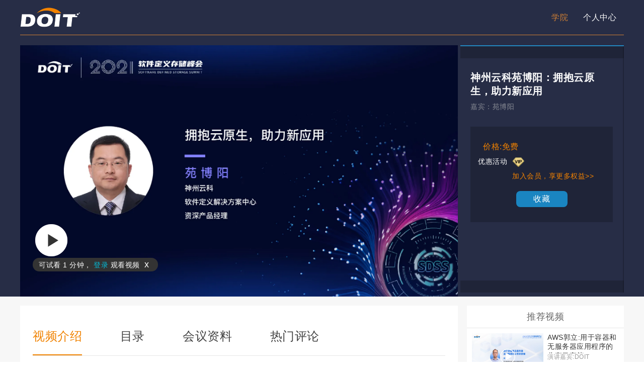

--- FILE ---
content_type: text/html; charset=utf-8
request_url: https://edu.doit.com.cn/videocourse/1672
body_size: 9733
content:
<!--
 * @Description: In User Settings Edit
 * @Author: your name
 * @Date: 2019-07-08 14:54:10
 * @LastEditTime: 2019-10-18 15:37:52
 * @LastEditors: Please set LastEditors
 -->
<!DOCTYPE html>
<html>
	<head>
		<style>
			.main {
				letter-spacing: 0.5px;
			}
		</style>
		<meta http-equiv="Content-Type" content="text/html; charset=utf-8">
		<meta name="viewport" content="width=device-width,initial-scale=1.0,maximum-scale=1.0,user-scalable=no">
		<meta name="format-detection" content="telephone=no">
		<meta name="keywords" content="DOIT-Sage Weil - Ceph的未来">
		<meta name="description" content="DOIT学院-Sage Weil - Ceph的未来的视频">
		<title>神州云科苑博阳：拥抱云原生，助力新应用 </title>
		<link rel="shortcut icon" href="https://www.doit.com.cn/favicon.ico">
		<link rel="stylesheet" type="text/css" href="/Public/video/css/swiper.min.css" />
		<link rel="stylesheet" type="text/css" href="/Public/video/css/video.css">
		<!--改动开始-->
		<link rel="stylesheet" type="text/css" href="/Public/video/css/public.css" />
        <link rel="stylesheet" type="text/css" href="/Public/video/css/vod.css" />
		<link rel="stylesheet" href="https://g.alicdn.com/de/prismplayer/2.8.2/skins/default/aliplayer-min.css" />
		
		<link rel="stylesheet" href="/Public/video/css/aliplayer.css" />
        <script type="text/javascript" charset="utf-8" src="https://g.alicdn.com/de/prismplayer/2.8.2/aliplayer-min.js"></script>
        <script type="text/javascript" charset="utf-8" src="https://player.alicdn.com/aliplayer/presentation/js/aliplayercomponents.min.js"></script>
        <script src="/Public/video/js/videojs-ie8.min.js"></script>

	</head>

	<body>
		<div class="main">
			<div class="nav_list">
				<div class="nav clearfix transtion">
					<div class="logo transtion"><img src="/Public/video/img/logo.png" /></div>
					<div class="nav_ul">
						<ul class="clearfix">

							<li class="on">
								<a href="/"></a>
							</li>
							<li><a href="http://edu.doit.com.cn" target="_blank" class="on">学院</a></li>
							<li>
																	<a href="/User/personal" target="_blank">个人中心</a>							</li>

						</ul>
					</div>
				</div>
			</div>
			<div class="banner">
				<div class="register clearfix">
					<div class="vod">
                            <div id="player-con"></div>
                            <script type="text/template" id="endPreviewTemplate">
                                <div class="vip_limit_content">
                                  <div class="vip_limit_wrap">
                                    <p class="title">请先登录后观看视频</p>
                                    <div class="vip_limit_button_box">
                                      <a class="vip_limit_btn">登录</a>
                                    </div>
                                    <div class="vip_limit_close"><span class="vip_limit_close_btn">x</span></div>
                                  </div>
                                </div>
                              </script>
                              <script>
                              	var u = navigator.userAgent;
								var isIOS = !!u.match(/\(i[^;]+;( U;)? CPU.+Mac OS X/); //ios终端
								var url='';
								if(isIOS){
									url = 'https://vod.doit.com.cn/1f5f8b4e9e98403384d852957b9c9c5e/825a07c0050543ed939c46d5b05a0a09-09c9b2408e525bb1a64013327d8124fc-ld.mp4';
								}
                                var player = new Aliplayer({
                                  id: "player-con",
                                  vid: "1f5f8b4e9e98403384d852957b9c9c5e",
								  width: "100%",
								  source:url,
								  cover: " https://pic.doit.com.cn/pic/Uploads/2021-05-21/3f2c168813d6062db88f6b823307913b.png",
								  playauth:"[base64]",
								  qualitySort:"asc",
								  format:"m3u8",
								  mediaType:"video",
								  encryptType:1,
                                  height: "100%",
								  autoplay: true,
								  preload: false,
								  isLive: false,
								  useH5Prism:true,
								  playsinline:true,
								  skinLayout: [
										{
										"name": "bigPlayButton",
										"align": "blabs",
										"x": 30,
										"y": 80
										},
										{
										"name": "H5Loading",
										"align": "cc"
										},
										{
										"name": "infoDisplay"
										},
										{
										"name": "tooltip",
										"align": "blabs",
										"x": 0,
										"y": 56
										},
										{
										"name": "thumbnail"
										},
										{
										"name": "controlBar",
										"align": "blabs",
										"x": 0,
										"y": 0,
										"children": [
											{
											"name": "progress",
											"align": "blabs",
											"x": 0,
											"y": 44
											},
											{
											"name": "playButton",
											"align": "tl",
											"x": 15,
											"y": 12
											},
											{
											"name": "timeDisplay",
											"align": "tl",
											"x": 10,
											"y": 7
											},
											{
											"name": "fullScreenButton",
											"align": "tr",
											"x": 10,
											"y": 12
											},
											{
											"name": "setting",
											"align": "tr",
											"x": 15,
											"y": 12
											},
											{
											"name": "volume",
											"align": "tr",
											"x": 5,
											"y": 10
											},
											{
											"name": "snapshot",
											"align": "tr",
											"x": 10,
											"y": 12
											}
										]
										}
									],
                                  components: [{
                                    name: 'PreviewVodComponent',
                                    type: AliPlayerComponent.PreviewVodComponent,
                                    /**
                                     * 试看组件共有三个参数: previewDuration, previewEndHtml, previewBarHtml
                                     * previewDuration: 试看时长, 单位为秒, 如果不需要开启试看的话, 设置为0, 当开启会员或购买之后设置为0!
                                     * previewEndHtml: 试看结束之后, 现在在播放器中间的 Dom 字符串或者父节点的 '#' + id, 默认为 null
                                     * previewBarHtml: 播放器左下角, 提示试看时长之后的 Dom 字符串或者父节点的 '#' + id, 同样可自定义样式, 默认为 null
                                     * tips: previewEndHtml, previewBarHtml 可以像例子中的那样, <script type="text/template" id="endPreviewTemplate"> 在 script 标签中插入html
                                     * tips: previewEndHtml, previewBarHtml 也可以直接使用Dom字符串, 推荐使用 es6 的模板字符串可以很方便地插入Dom字符串
                                     */
                                    args: [60, '#endPreviewTemplate', `<a href="http://passport.doit.com.cn/login?url=https://edu.doit.com.cn/videocourse/1672" class="vip-join">登录</a> 观看视频`]
								  },{
									name: 'MemoryPlayComponent',
									type: AliPlayerComponent.MemoryPlayComponent,
									}
									// ,{
									// name: 'PlaylistComponent',
									// type: AliPlayerComponent.PlaylistComponent,
									// args: [[{"name":"MemVerge\u6a0a\u8363\u6770\uff1a\u672a\u6765\u5df2\u6765\uff0cMemVerge\u7684\u8f6f\u4ef6\u5b9a\u4e49\u5927\u5185\u5b58\u67b6\u6784","source":"https:\/\/vod.doit.com.cn\/02ba3632ef1f4e4e92f32c287c116c87\/14c5717df78745f3bed8a7145f2897a1-87734977b80121169b4f024af973a874-ld.mp4"},{"name":"\u795e\u5dde\u4e91\u79d1\u82d1\u535a\u9633\uff1a\u62e5\u62b1\u4e91\u539f\u751f\uff0c\u52a9\u529b\u65b0\u5e94\u7528 ","source":"https:\/\/vod.doit.com.cn\/1f5f8b4e9e98403384d852957b9c9c5e\/825a07c0050543ed939c46d5b05a0a09-09c9b2408e525bb1a64013327d8124fc-ld.mp4"},{"name":"\u5317\u4eac\u5927\u5146\u6781\u5b58\u5b5f\u7965\u5229\uff1a\u5927\u5146\u79d1\u6280\u8d85\u878d\u5408\u6700\u4f73\u5b9e\u8df5\u5206\u4eab","source":"https:\/\/vod.doit.com.cn\/93fcdf396b41430c9bafc7b4402e2689\/307e4d5628944d34baa87b7e7f35b873-3402534260a7324b56f394429081e8e6-ld.mp4"},{"name":"\u82f1\u7279\u5c14\u7fc1\u6600\uff1aQLC\u5524\u9192HCI\u6f5c\u529b","source":"https:\/\/vod.doit.com.cn\/2da7b3637e7e45bf9a9d743b9a6f6395\/a8eb5ba29cf84861ae57e49f7a71b701-bf9187954125483b130e0e930961f45b-ld.mp4"},{"name":"\u4e2d\u56fd\u79fb\u52a8\u9ec4\u4e00\u5929\uff1a\u79fb\u52a8\u4e91\u5bf9\u8c61\u5b58\u50a8EOS\u5927\u89c4\u6a21\u6570\u636e\u7ba1\u7406\u5b9e\u8df5","source":"https:\/\/vod.doit.com.cn\/b69d6fd8c3014f15be0cca0c4d0df2f1\/3b5e4b376b134ed6b979b067f495b495-dbeb3370459d378e57dce54109e2ed70-ld.mp4"}]]
									// }
								]
                                }, function (player) {

                                  console.log("播放器创建成功");

                                  /* 可以在自定义的 Dom 字符串上注册点击事件, 包括可以弹出开启会员的弹窗之类的 */
                                  var vip_limit_btn = document.querySelector('.vip_limit_btn')
                                  vip_limit_btn.addEventListener('click', function() {
																		window.location.href="http://passport.doit.com.cn/login?url=https://edu.doit.com.cn/videocourse/1672";

                                  })

                                  var close_btn = document.querySelector('.vip_limit_close_btn')
                                  close_btn.addEventListener('click', function() {
                                    /* 可以调用试看组件的 closePreviewLayer 方法来关闭提示 */
                                    player.getComponent('PreviewVodComponent').closePreviewLayer()
                                  })
                                });
                              </script>
					</div>

					<div class="infor">
						<div class="infor_cont">
							<h2>神州云科苑博阳：拥抱云原生，助力新应用 </h2>
							<!--改动开始-->
							<!-- <div class="VipFree">会员免费看</div> -->
							<div class="guest">
								嘉宾：<span>苑博阳</span>
							</div>

							<div class="infoBox">
								<div class="cost">
									<span>价格:免费</div></span>

								<div class="discountsBox">
									<span class="title">优惠活动</span>
									<div>
										<img src="/Public/video/img/vip.png" class="vipIcon" />
										<span></span>
										<p class="vipMore" onclick="popShow()">加入会员，享更多权益&gt;&gt;</p>
										<p>
											<!-- <img src="/Public/video/img/discount.png" class="discountIcon" />
											<span>购买该课程，会员8折</span> -->
										</p>
									</div>
								</div>
								<!--<div class="sign clearfix"></div>-->
								<div class="info clearfix">
										

										<a class="favoriteAdd info1">收藏</a>
																					<!--<span class="info2">浏览2</span>-->
								</div>
							</div>
							<!--改动结束-->

						</div>
					</div>
				</div>
			</div>
			<div class="content">
				<div class="Cont clearfix">
					<div class="sectL fl">
						<div class="info_cont">
							<div class="nav_tab">
								<span class="active">视频介绍</span>
								<span>目录</span>
								<!--改动开始-->
								<span>会议资料</span>
								<!--改动结束-->
								<!-- 评论开始 -->
								<span>热门评论</span>
								<!-- 评论结束 -->
							</div>
						</div>
						<div class="vod_box">
							<div class="vod_info vod_tab">
								<div class="guestInfo">
									<h3>嘉宾介绍</h3>
									<div class="guests clearfix">
										<img class="guestImg fl" src=" https://pic.doit.com.cn/pic/Uploads/2021-05-21/c5a8093bb0db09853a2899b23a9acddb.jpg" />

										<div class="guestInfor fr">
											<h3 class="userName">
											<p class="userCom">苑博阳</p>
										</h3>

											<div class="userPosi">
												<p class="userCom">神州云科软件定义解决方案中心资深产品经理
</p>
											</div>
										</div>
									</div>
								</div>
								<div class="theme">
									<h3>主题介绍</h3>
									<div class="themeCont">
										<p>神州云科苑博阳分享神州云科使用云原生技术加州助力自身应用创新。&nbsp;</p> </div>
								</div>
							</div>
							<!-- 目录 -->
							<div class="vod_list vod_tab">
								<ul>
								<li>
										<a href="https://edu.doit.com.cn/videocourse/1671">
											<div class="vod_l">
												<div class="vod_img">
											<i class="icon_play"></i>
											<img src=" https://pic.doit.com.cn/pic/Uploads/2021-05-21/507b12ddaea713e6f7890788fba3127b.png" />
											<p class="vod_head" title="MemVerge樊荣杰：未来已来，MemVerge的软件定义大内存架构">
													MemVerge樊荣杰：未来已来，MemVerge的软件定义大内存架构</p>
												</div>
												<div class="times">2021-05-21</div>
												<p class="vod_name">
														嘉宾：樊荣杰 </p>
											</div>
										</a>
									</li><li>
										<a href="https://edu.doit.com.cn/videocourse/1672">
											<div class="vod_l">
												<div class="vod_img">
											<i class="icon_play"></i>
											<img src=" https://pic.doit.com.cn/pic/Uploads/2021-05-21/3f2c168813d6062db88f6b823307913b.png" />
											<p class="vod_head" title="神州云科苑博阳：拥抱云原生，助力新应用 ">
													神州云科苑博阳：拥抱云原生，助力新应用 </p>
												</div>
												<div class="times">2021-05-21</div>
												<p class="vod_name">
														嘉宾：苑博阳 </p>
											</div>
										</a>
									</li><li>
										<a href="https://edu.doit.com.cn/videocourse/1673">
											<div class="vod_l">
												<div class="vod_img">
											<i class="icon_play"></i>
											<img src=" https://pic.doit.com.cn/pic/Uploads/2021-05-21/d0e49cbba4a3d25d792774d92bfa0dd0.png" />
											<p class="vod_head" title="北京大兆极存孟祥利：大兆科技超融合最佳实践分享">
													北京大兆极存孟祥利：大兆科技超融合最佳实践分享</p>
												</div>
												<div class="times">2021-05-21</div>
												<p class="vod_name">
														嘉宾：孟祥利 </p>
											</div>
										</a>
									</li><li>
										<a href="https://edu.doit.com.cn/videocourse/1674">
											<div class="vod_l">
												<div class="vod_img">
											<i class="icon_play"></i>
											<img src=" https://pic.doit.com.cn/pic/Uploads/2021-05-21/2b4bc4fafeecc26556e5fc0f1a7b2c4f.png" />
											<p class="vod_head" title="英特尔翁昀：QLC唤醒HCI潜力">
													英特尔翁昀：QLC唤醒HCI潜力</p>
												</div>
												<div class="times">2021-05-21</div>
												<p class="vod_name">
														嘉宾：翁昀 </p>
											</div>
										</a>
									</li><li>
										<a href="https://edu.doit.com.cn/videocourse/1675">
											<div class="vod_l">
												<div class="vod_img">
											<i class="icon_play"></i>
											<img src=" https://pic.doit.com.cn/pic/Uploads/2021-05-24/39fe92aa0c334794893a4bf3577f6de6.png" />
											<p class="vod_head" title="中国移动黄一天：移动云对象存储EOS大规模数据管理实践">
													中国移动黄一天：移动云对象存储EOS大规模数据管理实践</p>
												</div>
												<div class="times">2021-08-06</div>
												<p class="vod_name">
														嘉宾：黄一天  </p>
											</div>
										</a>
									</li>

								</ul>
							</div>
							<!--改动开始-新增-->
							<div class="vod_data vod_tab">
								<ul>
									
								</ul>
							</div>
							<!--改动结束-->
							<!--评论开始-->
							<div class="vod_comment vod_tab">
								<form action="" method="post" id="comment">
									<input type="hidden" name="vid" value="1672">
									<div class="cont">
										<textarea name="content" id="txt" placeholder="文明上网,理性发言" rows="4"></textarea>
									</div>
									<div class="btn">
										<span class="error fl">您需要<a href="http://passport.doit.com.cn/login?url=https://edu.doit.com.cn/videocourse/1672">登录</a>后才可以发表评论</span>
										<input type="button" id="sub" value="发布">
									</div>
								</form>
																	<p>还没有小伙伴评论哦，快来抢个沙发吧。</p>							</div>
							<!--评论结束-->
						</div>
					</div>
					<div class="sectR fr">
						<div class="groom" style="margin-top: 0px">
							<h4>推荐视频</h4>
							<div class="groomList">
								<ul>
										<li>
													<a href="https://edu.doit.com.cn/videocourse/1927" class="clearfix">
														<div class="play_ fl">
															<i class="icon_play"></i>
																<img src=" https://pic.doit.com.cn/pic/Uploads/2023-03-13/999ac88e6ae49eab5a48d3bc4b5de7ac.jpg" />
														</div>
														<div class="groom_info fr">
															<h5 class="groomHaed">AWS郭立:用于容器和无服务器应用程序的公有云存储</h5>
															<p class="groomName">演讲嘉宾:DOIT</p>
															<p class="groompriceBox"><span>
																																免费
															</span></p>
														</div>
													</a>
												</li><li>
													<a href="https://edu.doit.com.cn/videocourse/1944" class="clearfix">
														<div class="play_ fl">
															<i class="icon_play"></i>
																<img src=" https://pic.doit.com.cn/pic/Uploads/2023-06-07/08cc2c3ebb026e35ee3bbe7ddb83dda0.jpg" />
														</div>
														<div class="groom_info fr">
															<h5 class="groomHaed">网易数帆严跃杰：把握大模型带来的商机</h5>
															<p class="groomName">演讲嘉宾:DOIT</p>
															<p class="groompriceBox"><span>
																																免费
															</span></p>
														</div>
													</a>
												</li><li>
													<a href="https://edu.doit.com.cn/videocourse/1745" class="clearfix">
														<div class="play_ fl">
															<i class="icon_play"></i>
																<img src=" https://pic.doit.com.cn/pic/Uploads/2021-11-26/aaef470d3f2acbdad9003d621f3468d2.jpg" />
														</div>
														<div class="groom_info fr">
															<h5 class="groomHaed">安钛飞毛立峰：测试数据的大问题及第二存储</h5>
															<p class="groomName">演讲嘉宾:DOIT</p>
															<p class="groompriceBox"><span>
																																免费
															</span></p>
														</div>
													</a>
												</li><li>
													<a href="https://edu.doit.com.cn/videocourse/1202" class="clearfix">
														<div class="play_ fl">
															<i class="icon_play"></i>
																<img src=" https://pic.doit.com.cn/pic/Uploads/2019-01-11/5c382e036c83f.jpg" />
														</div>
														<div class="groom_info fr">
															<h5 class="groomHaed">应用于AI上的低延迟NVMe系统</h5>
															<p class="groomName">演讲嘉宾:杨应麟</p>
															<p class="groompriceBox"><span>
																																免费
															</span></p>
														</div>
													</a>
												</li><li>
													<a href="https://edu.doit.com.cn/videocourse/1920" class="clearfix">
														<div class="play_ fl">
															<i class="icon_play"></i>
																<img src=" https://pic.doit.com.cn/pic/Uploads/2022-11-18/5e17796416d300b7c5f9b7ab0e2e1be3.jpg" />
														</div>
														<div class="groom_info fr">
															<h5 class="groomHaed">元宇宙产业委叶毓睿：元宇宙技术剖析</h5>
															<p class="groomName">演讲嘉宾:DOIT</p>
															<p class="groompriceBox"><span>
																																免费
															</span></p>
														</div>
													</a>
												</li>
								</ul>
							</div>
						</div>
					</div>
				</div>

			</div>
			<!--<div class="footer">
				<p>Copyright &copy; 2003~2017 DOIT | 北京世纪百易网络有限公司版权所有</p>
				<p>ICP经营许可证：030972号 电信业务审批 [2009]字第572号</p>
				<p>京ICP备13004627号-3 京公网安备 11010502032764号</p>
			</div>-->
		</div>
		<!--改动开始-新增-->

		<!--改动开始-结束-->
		<script src="/Public/video/js/jquery-1.9.1.min.js"></script>
		<script src="/Public/video/js/jquery.qrcode.min.js"></script>
		<script src="/Public/video/js/video.js"></script>
		<script type="text/javascript" src="/Public/app/js/jweixin-1.0.0.js"></script>
		<script type="text/javascript" src="/Public/app/js/a-template-share.js"></script>
		<script src="/Public/layer/layer.js"></script>


		<script type="text/javascript">
			$(function () {
				var token = GetQueryString("token");
				if (token != "" && token != null ) {
					if (location.href.indexOf("#reloaded") == -1) {
						location.href = location.href + "#reloaded";
						location.reload();
					}
				}
			})
	
			function GetQueryString(name) {
				var reg = new RegExp("(^|&)" + name + "=([^&]*)(&|$)");
				var r = window.location.search.substr(1).match(reg);
				if (r != null) return unescape(r[2]); return null;
			}
	
		</script>
		
		<!--改动开始-新增和删除-->
		<script>
			function popShow(){
				// window.location.href="https://passport.doit.com.cn/vip";
				window.location.href="https://passport.doit.com.cn/vip#/vip";
			}
		</script>
		<!-- 评论 -->
		<script type="text/javascript">
			/**
             * 获取cookie
             * @param name cookie名称
             * @returns cookie的值
             */
            function getCookie(name) {
                var arr = document.cookie.match(new RegExp("(^| )" + name + "=([^;]*)(;|$)"));

                if (arr != null) return unescape(arr[2]);

                return null;
            }
            $(function(){
            	// var code = getCookie('code');
				var code = getCookie('new_code')
            	if(!code){
            		$('#txt').attr('disabled','disabled');
            		$('#sub').attr('disabled','disabled');
            		$('.error').css('display','block');
            	}
            	/*发表评论*/
            	$('#sub').click(function(){
            		var cont = $('#txt').val();
            		if(cont == ''){
            			layer.msg('请输入评论内容！',{icon: 2,time:1000});
            			return false;
            		}
			        var formdata = $("#comment").serializeArray();
			        $.ajax({
			            type: "POST",
			            url:'/comments',
			            data:{data:formdata,code:code},
			            // async: false,
			            dataType: "json",
			            success: function(data){
			            	var jsons = JSON.parse(data);//转化
			                if(jsons['status']){
			                    layer.msg(jsons['msg'],{icon: 1,time:1000});
			                }else{
			                    layer.msg(jsons['msg'],{icon: 2,time:1000});
			                }
			            },
			            error:function(data){
			                layer.msg('网络错误，请稍后重试！',{icon: 2,time:1000});
			            }
			        })
			    })
            })
		</script>
		<!-- 评论结束 -->
		<!--改动结束-->
		<script type="text/javascript">
			$(function() {
				$(".nav_tab span").click(function() {
					var inds = $(this).index();
					$(this).addClass("active").siblings().removeClass("active")
					$(".vod_box .vod_tab").eq(inds).show().siblings().hide();
				})
			})

			$('.favoriteAdd').click(function() {
				$.post("/User/favoriteStatus", {
						vid: 1672,
					},
					function(data) {
						if(data == 0) {
							alert("收藏失败");
						} else if(data == 1) {

							$(".favoriteAdd").addClass("active");

						} else if(data == 2) {

							$(".favoriteAdd").removeClass("active");

						} else if(data == 3) {

							alert("取消收藏失败");

						}
					});

			})
		</script>
		<script type="text/javascript">
			(function(i, s, o, g, r, a, m) {
				i['GoogleAnalyticsObject'] = r;
				i[r] = i[r] || function() {
					(i[r].q = i[r].q || []).push(arguments)
				}, i[r].l = 1 * new Date();
				a = s.createElement(o),
					m = s.getElementsByTagName(o)[0];
				a.async = 1;
				a.src = g;
				m.parentNode.insertBefore(a, m)
			})(window, document, 'script', '//www.google-analytics.com/analytics.js', 'ga');

			ga('create', 'UA-12323216-4', 'auto');
			ga('send', 'pageview');
		</script>
		<script>
				var _hmt = _hmt || [];
				(function() {
				  var hm = document.createElement("script");
				  hm.src = "https://hm.baidu.com/hm.js?3671da7240d29cc2a6adf5f7ccf31e03";
				  var s = document.getElementsByTagName("script")[0];
				  s.parentNode.insertBefore(hm, s);
				})();
				</script>

	</body>

</html>

--- FILE ---
content_type: text/css
request_url: https://edu.doit.com.cn/Public/video/css/public.css
body_size: 1687
content:
body, div, ul, li, h1, h2, h3, h4, h5, h6, p, dl, dt, dd, ol, form, input, textarea, th, td, select {   
    margin: 0;   
    padding: 0;   
}   
* {   
    box-sizing: border-box;   
}   
table{   
    border-collapse:collapse;   
}   
body {   
    font-family: "Microsoft YaHei","Lantinghei SC","Open Sans",Arial,"Hiragino Sans GB","微软雅黑","STHeiti","WenQuanYi Micro Hei",SimSun,sans-serif;  
}   
  
ul, li {   
    list-style: none;   
}   
  
a {   
    text-decoration: none;   
    color: #333;
    cursor: pointer;
}   
  
input, textarea {   
    outline: none;   
    box-shadow: none;   
}   
  
textarea {   
    resize: none;   
    overflow: auto;   
}   
  
.clearfix {   
    zoom: 1;   
}   
  
.clearfix:after {   
    content: ".";   
    width: 0;   
    height: 0;   
    visibility: hidden;   
    display: block;   
    clear: both;   
}   
  
.fl {   
    float: left   
}   
  
.fr {   
    float: right   
}   
  
.tl {   
    text-align: left;   
}   
  
.tc {   
    text-align: center   
}   
  
.tr {   
    text-align: right;   
}   
  
.ellipse {   
    overflow: hidden;   
    text-overflow: ellipsis;   
    white-space: nowrap;   
}
.white-space{
	white-space: nowrap;  
}
.visi{
	visibility: hidden;
}
.transtion{
	-webkit-transition: all 0.3s ease;
	-moz-transition: all 0.3s ease;
	-ms-transition: all 0.3s ease;
	transition: all 0.3s ease;
}

.main{
	background: #f7f7f7;
}
.section{
	width: auto;
	max-width: 1200px;
	min-width: 300px;
	margin: 0 auto;
	padding: 50px 0;
}
.section .sect_head{
	padding: 20px 0 50px;
	margin-bottom: 35px;
	text-align: center;
	background: url(../img/summit.png) no-repeat center center;
	background-size: auto 90px;
}
.section2 .sect_head{
	background: url(../img/hot.png) no-repeat center center;
	background-size: auto 90px;
}
.section3 .sect_head{
	background: url(../img/video.png) no-repeat center center;
	background-size: auto 90px;
}
.section h2{
	width: auto;
	display: inline-block;
	font-size: 38px;
	font-weight: 400;
	color: #565656;
	padding: 22px 0 12px;
	text-align: center;
	background: url(../img/h2-bj.png) no-repeat bottom center;
}
.section h2.off{
	color: #fff;
}
/*导航*/
.nav_list{
	position: fixed;
	top: 0;
	left: 0;
	width: 100%;
	height: 90px;
	z-index: 1024;
}
.nav{
	max-width: 1200px;
	height: 70px;
	margin: 0 auto;
	border-bottom: 1px #d28034 solid;
}
.nav_list .logo{
	float: left;
	height: 39px;
	margin-top: 15px;
}
.nav_list .logo img{
	height: 100%;
	display: block;
}
.nav_ul{
	float: right;
}
.nav_ul li{
	float: left;
	padding: 0 15px;
}
.nav_ul li.search,
.nav_ul li.login{
	padding: 0 8px;
}
.search-border {
    width: 23%;
    float: left;
    margin-left: 12%;
    height: 33px;
    position: relative;
    padding-right: 70px;
    margin-top: 22px;
}

.search-border .text {
	width: 100%;
	height: 33px;
	line-height: 33px;
	font-size: 14px;
	padding: 0 10px;
	border: none;
	background: rgba(80,85,106,0.5);
	outline: 0;
}

.search-border .submit {
	position: absolute;
	width: 70px;
	top: 0;
	right: 0;
	height: 33px;
	background: #f28200;
	color: #fff;
	font-size: 16px;
	border: 0;
	outline: 0;
	border-top-right-radius: 20px;
    border-bottom-right-radius: 20px;
}
.nav_ul li a{
	display: block;
	height: 70px;
	line-height: 70px;
	color: #fff;
	-webkit-transition: all 0.3s ease;
	-moz-transition: all 0.3s ease;
	-ms-transition: all 0.3s ease;
	transition: all 0.3s ease;
}
.nav_ul li a.on{
	color: #d28034;
}
.nav_ul li.off a{
	color: #f08200;
	border-bottom: 1px #f08200 solid;
}
.nav_ul li.search a{
	width: 20px;
	background: url(../img/search.png) no-repeat center center;
}
.nav_ul li.login a{
	width: 17px;
	background: url(../img/login.png) no-repeat center center;
}
.nav_list .nav.active .logo{
	margin-top: 10px;
	-webkit-transition: all 0.3s ease;
	-moz-transition: all 0.3s ease;
	-ms-transition: all 0.3s ease;
	transition: all 0.3s ease;
}
.nav.active{
	height: 60px;
	width:100%;
	padding: 0 4%;
	background-color:rgb(0,0,0,0.5);
	border:none;
	-webkit-transition: all 0.3s ease;
	-moz-transition: all 0.3s ease;
	-ms-transition: all 0.3s ease;
	transition: all 0.3s ease;
}
.nav.active .nav_ul li a{
	height: 60px;
	line-height: 60px;
	-webkit-transition: all 0.3s ease;
	-moz-transition: all 0.3s ease;
	-ms-transition: all 0.3s ease;
	transition: all 0.3s ease;
}
/*banner*/
.banner{
	position: relative;
	z-index: 1;
}
.banner img{
	width: 100%;
	display: block;
}
.banner .register{
	color: #fff;
	text-align: center;
}
.banner .register h1{
	display: block;
	margin-bottom: 30px;
	font-size: 50px;
	white-space: nowrap;
	font-weight: 400;
}
/*.banner .register a{
	display: block;
	margin: 55px auto 0;
	color: #fff;
}*/
/*底部*/
.footer{
	width: 100%;
	background: #181824;
	padding: 25px 0;
	text-align: center;
	line-height: 22px;
	color: #5b5b5f;
	font-size: 12px;
}

/*头部*/
.indexHeader{
	width: 100%;
	height: 5rem;
	text-align: center;
	line-height: 5rem;
	
}

@media only screen and (min-width: 100px) and (max-width: 640px) {
	.nav_list .logo{
		height: 33px;
		margin-left: 5%;
	}
}

--- FILE ---
content_type: application/javascript
request_url: https://edu.doit.com.cn/Public/app/js/jweixin-1.0.0.js
body_size: 13720
content:
!
function(a, b) {
	"function" == typeof define && (define.amd || define.cmd) ? define(function() {
		return b(a)
	}) : b(a, !0)
} (this,
function(a, b) {
	function c(b, c, d) {
		a.WeixinJSBridge ? WeixinJSBridge.invoke(b, e(c),
		function(a) {
			g(b, a, d)
		}) : j(b, d)
	}
	function d(b, c, d) {
		a.WeixinJSBridge ? WeixinJSBridge.on(b,
		function(a) {
			d && d.trigger && d.trigger(a),
			g(b, a, c)
		}) : d ? j(b, d) : j(b, c)
	}
	function e(a) {
		return a = a || {},
		a.appId = E.appId,
		a.verifyAppId = E.appId,
		a.verifySignType = "sha1",
		a.verifyTimestamp = E.timestamp + "",
		a.verifyNonceStr = E.nonceStr,
		a.verifySignature = E.signature,
		a
	}
	function f(a) {
		return {
			timeStamp: a.timestamp + "",
			nonceStr: a.nonceStr,
			"package": a.package,
			paySign: a.paySign,
			signType: a.signType || "SHA1"
		}
	}
	function g(a, b, c) {
		var d, e, f;
		switch (delete b.err_code, delete b.err_desc, delete b.err_detail, d = b.errMsg, d || (d = b.err_msg, delete b.err_msg, d = h(a, d), b.errMsg = d), c = c || {},
		c._complete && (c._complete(b), delete c._complete), d = b.errMsg || "", E.debug && !c.isInnerInvoke && alert(JSON.stringify(b)), e = d.indexOf(":"), f = d.substring(e + 1)) {
		case "ok":
			c.success && c.success(b);
			break;
		case "cancel":
			c.cancel && c.cancel(b);
			break;
		default:
			c.fail && c.fail(b)
		}
		c.complete && c.complete(b)
	}
	function h(a, b) {
		var e, f, c = a,
		d = p[c];
		return d && (c = d),
		e = "ok",
		b && (f = b.indexOf(":"), e = b.substring(f + 1), "confirm" == e && (e = "ok"), "failed" == e && (e = "fail"), -1 != e.indexOf("failed_") && (e = e.substring(7)), -1 != e.indexOf("fail_") && (e = e.substring(5)), e = e.replace(/_/g, " "), e = e.toLowerCase(), ("access denied" == e || "no permission to execute" == e) && (e = "permission denied"), "config" == c && "function not exist" == e && (e = "ok"), "" == e && (e = "fail")),
		b = c + ":" + e
	}
	function i(a) {
		var b, c, d, e;
		if (a) {
			for (b = 0, c = a.length; c > b; ++b) d = a[b],
			e = o[d],
			e && (a[b] = e);
			return a
		}
	}
	function j(a, b) {
		if (! (!E.debug || b && b.isInnerInvoke)) {
			var c = p[a];
			c && (a = c),
			b && b._complete && delete b._complete,
			console.log('"' + a + '",', b || "")
		}
	}
	function k() {
		0 != D.preVerifyState && (u || v || E.debug || "6.0.2" > z || D.systemType < 0 || A || (A = !0, D.appId = E.appId, D.initTime = C.initEndTime - C.initStartTime, D.preVerifyTime = C.preVerifyEndTime - C.preVerifyStartTime, H.getNetworkType({
			isInnerInvoke: !0,
			success: function(a) {
				var b, c;
				D.networkType = a.networkType,
				b = "http://open.weixin.qq.com/sdk/report?v=" + D.version + "&o=" + D.preVerifyState + "&s=" + D.systemType + "&c=" + D.clientVersion + "&a=" + D.appId + "&n=" + D.networkType + "&i=" + D.initTime + "&p=" + D.preVerifyTime + "&u=" + D.url,
				c = new Image,
				c.src = b
			}
		})))
	}
	function l() {
		return (new Date).getTime()
	}
	function m(b) {
		w && (a.WeixinJSBridge ? b() : q.addEventListener && q.addEventListener("WeixinJSBridgeReady", b, !1))
	}
	function n() {
		H.invoke || (H.invoke = function(b, c, d) {
			a.WeixinJSBridge && WeixinJSBridge.invoke(b, e(c), d)
		},
		H.on = function(b, c) {
			a.WeixinJSBridge && WeixinJSBridge.on(b, c)
		})
	}
	var o, p, q, r, s, t, u, v, w, x, y, z, A, B, C, D, E, F, G, H;
	if (!a.jWeixin) return o = {
		config: "preVerifyJSAPI",
		onMenuShareTimeline: "menu:share:timeline",
		onMenuShareAppMessage: "menu:share:appmessage",
		onMenuShareQQ: "menu:share:qq",
		onMenuShareWeibo: "menu:share:weiboApp",
		onMenuShareQZone: "menu:share:QZone",
		previewImage: "imagePreview",
		getLocation: "geoLocation",
		openProductSpecificView: "openProductViewWithPid",
		addCard: "batchAddCard",
		openCard: "batchViewCard",
		chooseWXPay: "getBrandWCPayRequest"
	},
	p = function() {
		var b, a = {};
		for (b in o) a[o[b]] = b;
		return a
	} (),
	q = a.document,
	r = q.title,
	s = navigator.userAgent.toLowerCase(),
	t = navigator.platform.toLowerCase(),
	u = !(!t.match("mac") && !t.match("win")),
	v = -1 != s.indexOf("wxdebugger"),
	w = -1 != s.indexOf("micromessenger"),
	x = -1 != s.indexOf("android"),
	y = -1 != s.indexOf("iphone") || -1 != s.indexOf("ipad"),
	z = function() {
		var a = s.match(/micromessenger\/(\d+\.\d+\.\d+)/) || s.match(/micromessenger\/(\d+\.\d+)/);
		return a ? a[1] : ""
	} (),
	A = !1,
	B = !1,
	C = {
		initStartTime: l(),
		initEndTime: 0,
		preVerifyStartTime: 0,
		preVerifyEndTime: 0
	},
	D = {
		version: 1,
		appId: "",
		initTime: 0,
		preVerifyTime: 0,
		networkType: "",
		preVerifyState: 1,
		systemType: y ? 1 : x ? 2 : -1,
		clientVersion: z,
		url: encodeURIComponent(location.href)
	},
	E = {},
	F = {
		_completes: []
	},
	G = {
		state: 0,
		data: {}
	},
	m(function() {
		C.initEndTime = l()
	}),
	H = {
		config: function(a) {
			E = a,
			j("config", a);
			var b = E.check === !1 ? !1 : !0;
			m(function() {
				var a, d, e;
				if (b) c(o.config, {
					verifyJsApiList: i(E.jsApiList)
				},
				function() {
					F._complete = function(a) {
						C.preVerifyEndTime = l(),
						G.state = 1,
						G.data = a
					},
					F.success = function() {
						D.preVerifyState = 0
					},
					F.fail = function(a) {
						F._fail ? F._fail(a) : G.state = -1
					};
					var a = F._completes;
					return a.push(function() {
						k()
					}),
					F.complete = function() {
						for (var c = 0,
						d = a.length; d > c; ++c) a[c]();
						F._completes = []
					},
					F
				} ()),
				C.preVerifyStartTime = l();
				else {
					for (G.state = 1, a = F._completes, d = 0, e = a.length; e > d; ++d) a[d]();
					F._completes = []
				}
			}),
			E.beta && n()
		},
		ready: function(a) {
			0 != G.state ? a() : (F._completes.push(a), !w && E.debug && a())
		},
		error: function(a) {
			"6.0.2" > z || B || (B = !0, -1 == G.state ? a(G.data) : F._fail = a)
		},
		checkJsApi: function(a) {
			var b = function(a) {
				var c, d, b = a.checkResult;
				for (c in b) d = p[c],
				d && (b[d] = b[c], delete b[c]);
				return a
			};
			c("checkJsApi", {
				jsApiList: i(a.jsApiList)
			},
			function() {
				return a._complete = function(a) {
					if (x) {
						var c = a.checkResult;
						c && (a.checkResult = JSON.parse(c))
					}
					a = b(a)
				},
				a
			} ())
		},
		onMenuShareTimeline: function(a) {
			d(o.onMenuShareTimeline, {
				complete: function() {
					c("shareTimeline", {
						title: a.title || r,
						desc: a.title || r,
						img_url: a.imgUrl || "",
						link: a.link || location.href,
						type: a.type || "link",
						data_url: a.dataUrl || ""
					},
					a)
				}
			},
			a)
		},
		onMenuShareAppMessage: function(a) {
			d(o.onMenuShareAppMessage, {
				complete: function() {
					c("sendAppMessage", {
						title: a.title || r,
						desc: a.desc || "",
						link: a.link || location.href,
						img_url: a.imgUrl || "",
						type: a.type || "link",
						data_url: a.dataUrl || ""
					},
					a)
				}
			},
			a)
		},
		onMenuShareQQ: function(a) {
			d(o.onMenuShareQQ, {
				complete: function() {
					c("shareQQ", {
						title: a.title || r,
						desc: a.desc || "",
						img_url: a.imgUrl || "",
						link: a.link || location.href
					},
					a)
				}
			},
			a)
		},
		onMenuShareWeibo: function(a) {
			d(o.onMenuShareWeibo, {
				complete: function() {
					c("shareWeiboApp", {
						title: a.title || r,
						desc: a.desc || "",
						img_url: a.imgUrl || "",
						link: a.link || location.href
					},
					a)
				}
			},
			a)
		},
		onMenuShareQZone: function(a) {
			d(o.onMenuShareQZone, {
				complete: function() {
					c("shareQZone", {
						title: a.title || r,
						desc: a.desc || "",
						img_url: a.imgUrl || "",
						link: a.link || location.href
					},
					a)
				}
			},
			a)
		},
		startRecord: function(a) {
			c("startRecord", {},
			a)
		},
		stopRecord: function(a) {
			c("stopRecord", {},
			a)
		},
		onVoiceRecordEnd: function(a) {
			d("onVoiceRecordEnd", a)
		},
		playVoice: function(a) {
			c("playVoice", {
				localId: a.localId
			},
			a)
		},
		pauseVoice: function(a) {
			c("pauseVoice", {
				localId: a.localId
			},
			a)
		},
		stopVoice: function(a) {
			c("stopVoice", {
				localId: a.localId
			},
			a)
		},
		onVoicePlayEnd: function(a) {
			d("onVoicePlayEnd", a)
		},
		uploadVoice: function(a) {
			c("uploadVoice", {
				localId: a.localId,
				isShowProgressTips: 0 == a.isShowProgressTips ? 0 : 1
			},
			a)
		},
		downloadVoice: function(a) {
			c("downloadVoice", {
				serverId: a.serverId,
				isShowProgressTips: 0 == a.isShowProgressTips ? 0 : 1
			},
			a)
		},
		translateVoice: function(a) {
			c("translateVoice", {
				localId: a.localId,
				isShowProgressTips: 0 == a.isShowProgressTips ? 0 : 1
			},
			a)
		},
		chooseImage: function(a) {
			c("chooseImage", {
				scene: "1|2",
				count: a.count || 9,
				sizeType: a.sizeType || ["original", "compressed"],
				sourceType: a.sourceType || ["album", "camera"]
			},
			function() {
				return a._complete = function(a) {
					if (x) {
						var b = a.localIds;
						b && (a.localIds = JSON.parse(b))
					}
				},
				a
			} ())
		},
		previewImage: function(a) {
			c(o.previewImage, {
				current: a.current,
				urls: a.urls
			},
			a)
		},
		uploadImage: function(a) {
			c("uploadImage", {
				localId: a.localId,
				isShowProgressTips: 0 == a.isShowProgressTips ? 0 : 1
			},
			a)
		},
		downloadImage: function(a) {
			c("downloadImage", {
				serverId: a.serverId,
				isShowProgressTips: 0 == a.isShowProgressTips ? 0 : 1
			},
			a)
		},
		getNetworkType: function(a) {
			var b = function(a) {
				var c, d, e, b = a.errMsg;
				if (a.errMsg = "getNetworkType:ok", c = a.subtype, delete a.subtype, c) a.networkType = c;
				else switch (d = b.indexOf(":"), e = b.substring(d + 1)) {
				case "wifi":
				case "edge":
				case "wwan":
					a.networkType = e;
					break;
				default:
					a.errMsg = "getNetworkType:fail"
				}
				return a
			};
			c("getNetworkType", {},
			function() {
				return a._complete = function(a) {
					a = b(a)
				},
				a
			} ())
		},
		openLocation: function(a) {
			c("openLocation", {
				latitude: a.latitude,
				longitude: a.longitude,
				name: a.name || "",
				address: a.address || "",
				scale: a.scale || 28,
				infoUrl: a.infoUrl || ""
			},
			a)
		},
		getLocation: function(a) {
			a = a || {},
			c(o.getLocation, {
				type: a.type || "wgs84"
			},
			function() {
				return a._complete = function(a) {
					delete a.type
				},
				a
			} ())
		},
		hideOptionMenu: function(a) {
			c("hideOptionMenu", {},
			a)
		},
		showOptionMenu: function(a) {
			c("showOptionMenu", {},
			a)
		},
		closeWindow: function(a) {
			a = a || {},
			c("closeWindow", {},
			a)
		},
		hideMenuItems: function(a) {
			c("hideMenuItems", {
				menuList: a.menuList
			},
			a)
		},
		showMenuItems: function(a) {
			c("showMenuItems", {
				menuList: a.menuList
			},
			a)
		},
		hideAllNonBaseMenuItem: function(a) {
			c("hideAllNonBaseMenuItem", {},
			a)
		},
		showAllNonBaseMenuItem: function(a) {
			c("showAllNonBaseMenuItem", {},
			a)
		},
		scanQRCode: function(a) {
			a = a || {},
			c("scanQRCode", {
				needResult: a.needResult || 0,
				scanType: a.scanType || ["qrCode", "barCode"]
			},
			function() {
				return a._complete = function(a) {
					var b, c;
					y && (b = a.resultStr, b && (c = JSON.parse(b), a.resultStr = c && c.scan_code && c.scan_code.scan_result))
				},
				a
			} ())
		},
		openProductSpecificView: function(a) {
			c(o.openProductSpecificView, {
				pid: a.productId,
				view_type: a.viewType || 0,
				ext_info: a.extInfo
			},
			a)
		},
		addCard: function(a) {
			var e, f, g, h, b = a.cardList,
			d = [];
			for (e = 0, f = b.length; f > e; ++e) g = b[e],
			h = {
				card_id: g.cardId,
				card_ext: g.cardExt
			},
			d.push(h);
			c(o.addCard, {
				card_list: d
			},
			function() {
				return a._complete = function(a) {
					var c, d, e, b = a.card_list;
					if (b) {
						for (b = JSON.parse(b), c = 0, d = b.length; d > c; ++c) e = b[c],
						e.cardId = e.card_id,
						e.cardExt = e.card_ext,
						e.isSuccess = e.is_succ ? !0 : !1,
						delete e.card_id,
						delete e.card_ext,
						delete e.is_succ;
						a.cardList = b,
						delete a.card_list
					}
				},
				a
			} ())
		},
		chooseCard: function(a) {
			c("chooseCard", {
				app_id: E.appId,
				location_id: a.shopId || "",
				sign_type: a.signType || "SHA1",
				card_id: a.cardId || "",
				card_type: a.cardType || "",
				card_sign: a.cardSign,
				time_stamp: a.timestamp + "",
				nonce_str: a.nonceStr
			},
			function() {
				return a._complete = function(a) {
					a.cardList = a.choose_card_info,
					delete a.choose_card_info
				},
				a
			} ())
		},
		openCard: function(a) {
			var e, f, g, h, b = a.cardList,
			d = [];
			for (e = 0, f = b.length; f > e; ++e) g = b[e],
			h = {
				card_id: g.cardId,
				code: g.code
			},
			d.push(h);
			c(o.openCard, {
				card_list: d
			},
			a)
		},
		chooseWXPay: function(a) {
			c(o.chooseWXPay, f(a), a)
		}
	},
	b && (a.wx = a.jWeixin = H),
	H
});

--- FILE ---
content_type: text/plain
request_url: https://www.google-analytics.com/j/collect?v=1&_v=j102&a=394997072&t=pageview&_s=1&dl=https%3A%2F%2Fedu.doit.com.cn%2Fvideocourse%2F1672&ul=en-us%40posix&dt=%E7%A5%9E%E5%B7%9E%E4%BA%91%E7%A7%91%E8%8B%91%E5%8D%9A%E9%98%B3%EF%BC%9A%E6%8B%A5%E6%8A%B1%E4%BA%91%E5%8E%9F%E7%94%9F%EF%BC%8C%E5%8A%A9%E5%8A%9B%E6%96%B0%E5%BA%94%E7%94%A8&sr=1280x720&vp=1280x720&_u=IEBAAEABAAAAACAAI~&jid=567198097&gjid=1666084265&cid=1093939061.1770090099&tid=UA-12323216-4&_gid=2123846532.1770090099&_r=1&_slc=1&z=933024626
body_size: -450
content:
2,cG-97DXWDND2S

--- FILE ---
content_type: application/javascript
request_url: https://edu.doit.com.cn/Public/app/js/a-template-share.js
body_size: 3133
content:
/**
 *  shareData {Object} 分享的配置参数
 *    shareList {Array} 要使用的分享功能列表
 *    title {string} 要分享的标题
 *    desc  {string} 要分享的描述
 *    link {string} 要分享的链接
 *    img  {string} 要分享的图标
 *    pyqSuc {Function} 分享到朋友圈成功回调
 *    pySuc {Function} 分享到朋友成功回调
 */

function deploy(data, shareData) {
    //预留出来shareList 可以配置需要分享到什么的功能.
    var shareList = (shareData && shareData.shareList) || ['onMenuShareTimeline','onMenuShareAppMessage'];	
    wx.config({
        debug: false, // 开启调试模式,调用的所有api的返回值会在客户端alert出来，若要查看传入的参数，可以在pc端打开，参数信息会通过log打出，仅在pc端时才会打印。
        appId: data.appId, // 必填，公众号的唯一标识
        timestamp: data.timestamp, // 必填，生成签名的时间戳
        nonceStr: data.nonceStr, // 必填，生成签名的随机串
        signature: data.signature,// 必填，签名，见附录1
        jsApiList: shareList
    });

    wx.ready(function () {
        //监听“分享给朋友”，按钮点击、自定义分享内容及分享结果接口
		wx.onMenuShareAppMessage({
            title: shareData.title || document.title,
            desc:shareData.desc || document.title,
            link: shareData.link || location.href,
            imgUrl: shareData.img || '',
            success:function(){
                if (shareData && typeof shareData.pySuc === 'function') {
                    shareData.pySuc();
                }
            }
      });
        //alert(JSON.stringify(sd));
        
        //监听“分享到朋友圈”按钮点击、自定义分享内容及分享结果接口
        wx.onMenuShareTimeline({
            title: shareData.title || document.title,
            link: shareData.link || location.href,
            imgUrl: shareData.img || '',
            success:function(){
                if (shareData && typeof shareData.pyqSuc === 'function') {
                    shareData.pyqSuc();
                }
            }
        });

    });
}
var start = function (shareData) {
    // 获取签名
    var wxDataHref = window.location.href;
    wxDataHref = wxDataHref.replace(/#.*/, '');
    $.ajax({
        url: "https://scrm.doit.com.cn/jssdkDoit/index.php?share=jssdk",
        type: "GET",
        dataType: "jsonp",
        jsonp: 'jsonpCallback',
        data: {"jsurl": wxDataHref},
        success: function(data){
            if (data.result === 1) {
                var wxData = data.data;
                deploy(wxData, shareData);
            } else {
                alert("OK");
            }
        }
    });
};
var shareData = {};
shareData.title = "DOIT学院 - 数据存储知识服务";
shareData.desc = "数据存储人的学院";
shareData.img = "https://pic.doit.com.cn/2018/04/f87b411d0244c3be68ddc2e5b9b9db44.png";
shareData.link = "https://edu.doit.com.cn";
start(shareData);